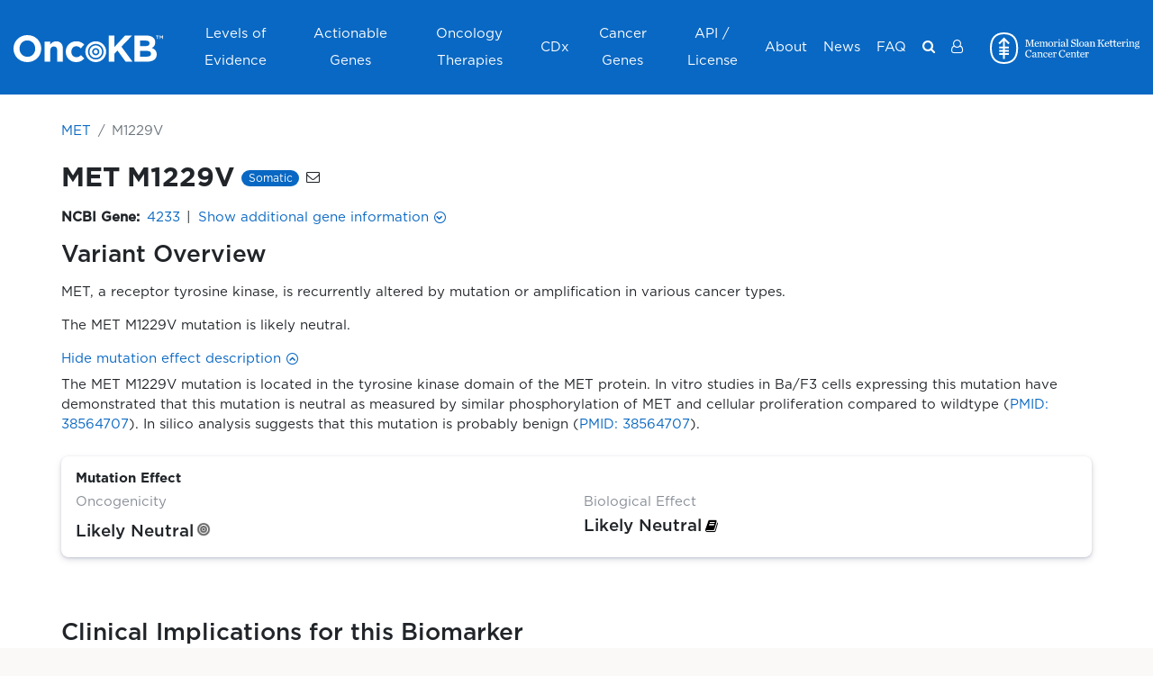

--- FILE ---
content_type: text/html
request_url: https://www.oncokb.org/gene/MET/M1229V
body_size: 2370
content:
<!doctype html> <html class=no-js lang=en dir=ltr> <head> <meta charset=utf-8> <meta http-equiv=X-UA-Compatible content="IE=edge"> <title>OncoKB™ - MSK's Precision Oncology Knowledge Base</title> <meta name=viewport content="width=device-width,initial-scale=1,shrink-to-fit=no"> <meta name=theme-color content=#0968c3> <meta name=keywords content="oncokb, oncology knowledge base, precision medicine, genomic, cancer"> <meta name=msapplication-TileColor content=#ffffff> <meta name=twitter:card content=summary_large_image> <meta name=twitter:site content=@oncokb> <meta name=twitter:title content="OncoKB™ - MSK's Precision Oncology Knowledge Base"> <meta name=twitter:description content="OncoKB™ is a precision oncology knowledge base developed at Memorial Sloan Kettering Cancer Center that contains biological and clinical information about genomic alterations in cancer."> <meta name=twitter:image content=https://www.oncokb.org/content/images/oncokb_summary.png?20251218> <meta name=twitter:url content=https://www.oncokb.org/ > <meta property=og:site_name content=OncoKB™> <meta property=og:type content=website> <meta property=og:url content=https://www.oncokb.org/ > <meta property=og:title content="OncoKB™ - MSK's Precision Oncology Knowledge Base"> <meta property=og:description content="OncoKB™ is a precision oncology knowledge base developed at Memorial Sloan Kettering Cancer Center that contains biological and clinical information about genomic alterations in cancer."> <meta property=og:image content=https://www.oncokb.org/content/images/oncokb_summary.png?20251218> <meta name=google-site-verification content=ibij2JbakmZzcd7E_bipKn1xrEM-fAewA1podDE11Jg /> <link rel=mask-icon href=content/images/favicon/safari-pinned-tab.svg color=#0968c3> <link rel=preload as=font href=content/Gotham-Light.otf type=font/otf crossorigin=anonymous /> <link rel=preload as=font href=content/Gotham-Book.otf type=font/otf crossorigin=anonymous /> <link rel=preload as=font href=content/Gotham-Medium.otf type=font/otf crossorigin=anonymous /> <link rel=preload as=font href=content/Gotham-Bold.otf type=font/otf crossorigin=anonymous /> <link rel=preload as=font href=content/Gotham-Black.otf type=font/otf crossorigin=anonymous /> <link rel=manifest href=manifest.webapp /> <link rel=stylesheet href=content/css/loading.css> <script type=text/plain data-category=analytics data-service="Google Analytics"> (function (w, d, s, l, i) {
        w[l] = w[l] || [];
        w[l].push({ 'gtm.start': new Date().getTime(), event: 'gtm.js' });
        var f = d.getElementsByTagName(s)[0],
          j = d.createElement(s),
          dl = l != 'dataLayer' ? '&l=' + l : '';
        j.async = true;
        j.src = 'https://www.googletagmanager.com/gtm.js?id=' + i + dl;
        f.parentNode.insertBefore(j, f);
      })(window, document, 'script', 'dataLayer', 'GTM-TLXCGKK'); </script> <base href=/ ><link href=content/vendors.51bf68384eae4f72d96a.css rel=stylesheet><link href=content/main.51bf68384eae4f72d96a.css rel=stylesheet></head> <body> <!--[if lt IE 9]>
        <p class="browserupgrade">You are using an <strong>outdated</strong> browser. Please <a href="https://browsehappy.com/?locale=en">upgrade your browser</a> to improve your experience.</p>
    <![endif]--> <div id=root> <div class=app-loading> <div class=sk-circle> <div class="sk-circle1 sk-child"></div> <div class="sk-circle2 sk-child"></div> <div class="sk-circle3 sk-child"></div> <div class="sk-circle4 sk-child"></div> <div class="sk-circle5 sk-child"></div> <div class="sk-circle6 sk-child"></div> <div class="sk-circle7 sk-child"></div> <div class="sk-circle8 sk-child"></div> <div class="sk-circle9 sk-child"></div> <div class="sk-circle10 sk-child"></div> <div class="sk-circle11 sk-child"></div> <div class="sk-circle12 sk-child"></div> </div> </div> <div class=app-loading> <div id=oncokb-error style=display:none> <h1>An error has occurred :-(</h1> <h2>Usual error causes</h2> <ol> <li>You started the application from an IDE and you didn't run <code style=color:red>yarn start</code> or <code style=color:red>yarn run webpack:build</code>.</li> <li>You had a network error while running <code style=color:red>yarn install</code>. If you are behind a corporate proxy, it is likely that this error was caused by your proxy. Have a look at the OncoKB™ error logs, you will probably have the cause of the error.</li> <li>You installed a Node.js version that doesn't work with OncoKB™: please use an LTS (long-term support) version, as it's the only version we support.</li> </ol> <h2>Building the client side code again</h2> <p>If you want to go fast, run <code style=color:red>./mvnw</code> to build and run everything.</p> <p>If you want to have more control, so you can debug your issue more easily, you should follow the following steps:</p> <ol> <li>Install yarn dependencies with the command <code style=color:red>yarn install</code></li> <li>Build the client with the command <code style=color:red>yarn run webpack:build</code> or <code style=color:red>yarn start</code></li> <li>Start the server with <code style=color:red>./mvnw</code> or using your IDE</li> </ol> <h2>Getting more help</h2> <p> Please send us an email at <a href="mailto:contact@oncokb.org?subject=Cannot load the page" target=_blank rel="noopener noreferrer" title="Cannot load the page"> contact@oncokb.org </a> </p> </div> </div> </div> <noscript> <h1>You must enable javascript to view this page.</h1> </noscript> <script> /*<![CDATA[*/

      window.serverConfig = {"googleAnalyticsProjectId":"G-N7BBCM1KBN","sentryProjectId":"https:\/\/387bb103057b40659f3044069b7c0517@o76124.ingest.sentry.io\/1793966","enableAuth":true,"recaptchaProjectId":"symbolic-nation-320615","recaptchaSiteKey":"6LdTXvMhAAAAAN7kj4MRKX0fl_gXUv_IQbxARe6W","recaptchaThreshold":0.5};
      window.serverConfig.appProfile = "PROD";
      window.serverConfig.readonly = false;

      // the authentication is enabled by default.
      // this is inlined with server side setting and used when in screenshot tests
      if (window.serverConfig.enableAuth === undefined) {
        window.serverConfig.enableAuth = true;
      }

      // You are prohibited to use this token to access our API.
      // Please see our data access page for more information https://www.oncokb.org/apiAccess
      window.serverConfig.token = "dd9c5953-6054-476f-8d8e-f74386622a6a";

      // settings for local test
      if (!window.serverConfig.token && localStorage.pubWebToken) {
        window.serverConfig.token = localStorage.pubWebToken;
      }

      /*]]>*/ </script> <script> window.onload=function() {
            setTimeout(showError, 4000);
        };
        function showError() {
            var errorElm = document.getElementById('oncokb-error');
            if (errorElm && errorElm.style) {
                errorElm.style.display = 'block';
            }
        } </script> <script src=app/vendors.51bf68384eae4f72d96a.chunk.js></script><script src=app/main.51bf68384eae4f72d96a.bundle.js></script></body> </html> 